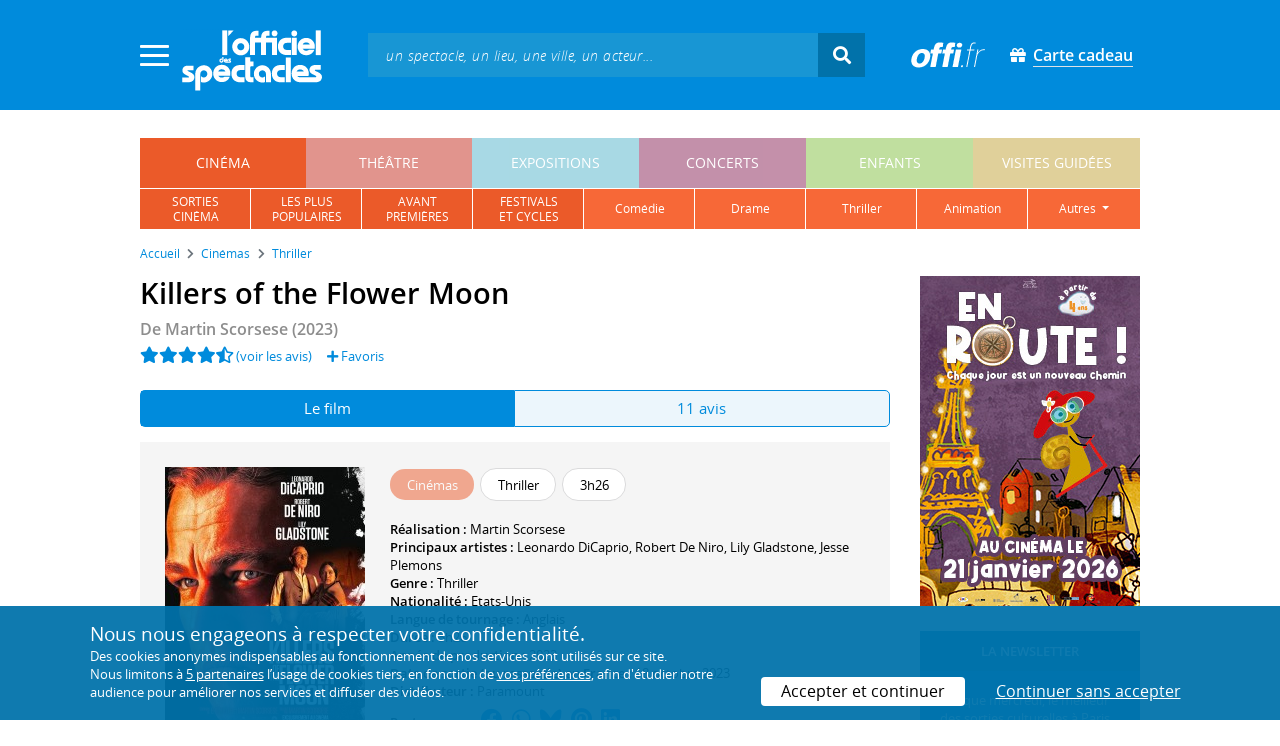

--- FILE ---
content_type: text/html; charset=utf-8
request_url: https://www.offi.fr/cinema/evenement/killers-of-the-flower-moon-94372.html
body_size: 16137
content:
<!doctype html>
<html lang="fr">
<head>
	
	
  <meta charset="utf-8">


	<meta http-equiv="X-UA-Compatible" content="IE=EDGE" />
	<meta http-equiv="Content-Type" content="text/html; charset=UTF-8" />

<meta name="viewport" content="width=device-width">
<meta name="viewport" content="width=device-width, initial-scale=1.0, maximum-scale=1.0, minimum-scale=1.0">
<meta name="theme-color" content="#008bdc" />

    <title>Killers of the Flower Moon : séances &agrave; Paris et en Île-de-France - L'Officiel des spectacles

</title>
    <meta name="description" content="Retrouvez tous les horaires et toutes les salles de cinéma programmant actuellement le film * Killers of the Flower Moon * à Paris et en Île-de-France">    <meta name="robots" content="index, follow" />

    <meta property="og:url" content="https://www.offi.fr/cinema/evenement/killers-of-the-flower-moon-94372.html" />
    <meta property="og:type" content="article" />
    <meta property="og:title" content="Killers of the Flower Moon : séances &agrave; Paris et en Île-de-France - L'Officiel des spectacles" />
    <meta property="og:description" content="Retrouvez tous les horaires et toutes les salles de cinéma programmant actuellement le film * Killers of the Flower Moon * à Paris et en Île-de-France" />
    <meta property="og:image" content="https://files.offi.fr/evenement/94372/images/1000/055bc2e8141bfeeeffaa7bc65d39f8ab.jpg" />


<link rel="shortcut icon" href="/res/img/icons/favicon.ico" />
<link rel="apple-touch-icon" sizes="180x180" href="/res/img/icons/apple-touch-icon.png">
<link rel="icon" type="image/png" sizes="192x192" href="/res/img/icons/android-chrome-192x192.png">
<link rel="icon" type="image/png" sizes="512x512" href="/res/img/icons/android-chrome-512x512.png">
<link rel="icon" type="image/png" sizes="32x32" href="/res/img/icons/favicon-32x32.png">
<link rel="icon" type="image/png" sizes="16x16" href="/res/img/icons/favicon-16x16.png">
<link rel="manifest" href="/res/img/icons/site.webmanifest">


    <!--<link href="https://unpkg.com/gijgo@1.9.11/css/gijgo.min.css" rel="stylesheet" type="text/css" />-->
    <link href="/res/css/tiny-date-picker.min.css" rel="stylesheet" type="text/css" />
    <link href="/res/css/date-range-picker.css" rel="stylesheet" type="text/css" />
 
        <link rel="stylesheet" href="/templates-mobile/assets/css/theme.css?v24" type="text/css" media="all">
   <script type="text/javascript">
		var compteOuvert = 1;
        var offi = {};
        offi.gaVersion = 'ga4';
    </script>




<script async src="https://www.googletagmanager.com/gtag/js?id=G-WCXK8B622W"></script>

<script type="text/javascript">
    
    offi.demandeTarteAucitron = true;
    
	  
	  window.dataLayer = window.dataLayer || [];
    function gtag(){dataLayer.push(arguments);}
    
    
    gtag('js', new Date());
    
    if (offi.demandeTarteAucitron) {
        gtag('consent', 'default', {
            'ad_storage': 'denied',
            'ad_user_data': 'denied',
            'ad_personalization': 'denied',
            'analytics_storage': 'denied',
            wait_for_update: 500
        });
    }
    
    
    gtag('config', 'G-WCXK8B622W');
    offi.gtag = window.gtag;
    


<!-- Matomo -->
  var _paq = window._paq = window._paq || [];
  /* tracker methods like "setCustomDimension" should be called before "trackPageView" */
  _paq.push(['requireCookieConsent']);
  _paq.push(['setConversionAttributionFirstReferrer', true]);
  offi.matoActif = true;
  
  
      _paq.push(['setCustomDimension', customDimensionId = 6, customDimensionValue = 'cinema']);
    
  
  if (offi.MatomoSetCustomUrl)
  {
    _paq.push(['setCustomUrl', offi.MatomoSetCustomUrl]);
  }
        
  _paq.push(['enableLinkTracking']);
  (function() {
    var u="//mato.offi.fr/matomo/";
    _paq.push(['setTrackerUrl', u+'matomo.php']);
    _paq.push(['setSiteId', '21']);
    var d=document, g=d.createElement('script'), s=d.getElementsByTagName('script')[0];
    g.async=true; g.src=u+'matomo.js'; s.parentNode.insertBefore(g,s);
  })();
<!-- End Matomo Code -->


</script>



<!-- Knowledge Graph Google -->
<script type="application/ld+json">
{
	"@context" : "https://schema.org",
	"@type" : "Organization",
	"name" : "L'Officiel des spectacles",
	"description" : "Magazine hebdomadaire sur l'actualité culturelle à Paris et en Île-de-France : cinéma, théâtre, expositions, concerts, spectacles pour enfants, visites guidées, guide touristique parisien.",
	"foundingDate" : "1946-09-01",
	"url" : "https://www.offi.fr",
	"logo": "https://files.offi.fr/medias/img/logo-officiel-bleu.jpg",
	"sameAs" : [ "https://www.facebook.com/offi.fr",
	"https://twitter.com/lofficiel",
	"https://www.instagram.com/lofficieldesspectacles/"] 
}
</script>

	
</head>

<body class="rubrique-page cinema right-columns" >
	
	
	<main>
	  
		<section id="header">
						
			
<header>
    <!-- menu principal -->
    <div class="navbar navbar-dark box-shadow main-menu" id="stickytop">
        <div class="container container-1">

            <div class="menu-burger dropdown">
                <a class="dropdown-toggle">
                    <img class="closed-menu" src="/res/img/menu/hamburger.png">
                    <img class="opened-menu" src="/res/img/menu/close-white.png">
                </a>
                <!-- menu latéral -->
<div class="main-background dropdown-menu" id="navbarHeader" >
    <div class="left-menu">
                <!-- Links -->
        <ul class="left-menu-dropdown">
            <li class="dropdown-item main-background-darker d-flex">
                <div class="col p-0">
                    <a class="nav-link" href="/"><span class="iconoffi-home"></span> Accueil</a>
                </div>
                <div class="col p-0 text-right">
                    <a class="dropdown-toggle nav-link"><i class="iconoffi-fermer"></i> </a>
                </div>
            </li>
            
            <li class="d-md-none menu-principal main-background-darker">
                <div class="row m-0 px-2">
                                <div class="col-6 element">
                    <a href="/cinema" class="cinema_color">cinéma </a>
                </div>
                                <div class="col-6 element">
                    <a href="/theatre" class="theatre_color">théâtre </a>
                </div>
                                <div class="col-6 element">
                    <a href="/expositions-musees" class="expositions-musees_color">expositions </a>
                </div>
                                <div class="col-6 element">
                    <a href="/concerts" class="concerts_color">concerts </a>
                </div>
                                <div class="col-6 element">
                    <a href="/enfants" class="enfants_color">enfants </a>
                </div>
                                <div class="col-6 element">
                    <a href="/visites-conferences" class="visites-conferences_color">visites guidées </a>
                </div>
                                </div>
            </li>
            
                        <li class="dropdown-item d-none visible-connecte">
                <a class="nav-link" href="/modifier-mon-compte.html" rel="nofollow"><span class="iconoffi-user"></span><span class="user-name-value"></span></a>
            </li>
            <li class="dropdown-item d-none visible-connecte">
                <a class="nav-link" href="/modifier-mon-compte.html" rel="nofollow"><span class="iconoffi-plus"></span>Modifier mon compte</a>
            </li>
            <li class="dropdown-item  d-none visible-connecte">
                <a class="nav-link" href="/compte-commandes.html" rel="nofollow"><span class="iconoffi-cart"></span>Mes commandes</a>
            </li>
            <li class="dropdown-item cache-connecte">
                <a class="nav-link" href="/connexion.html?redirectIdObj=94372&redirectType=evenement" rel="nofollow"><span class="iconoffi-user"></span>S'identifier</a>
            </li>
                        
            <li class="dropdown-item cache-connecte">
                <a class="nav-link" href="/abonnement-lofficiel.html" rel="nofollow"><span class="iconoffi-plus"></span>Abonnement</a>
            </li>
            
            <li class="dropdown-item">
                <a class="nav-link" href="/carte-cadeau.html" rel="nofollow"><span class="fas fa-gift"></span>Carte cadeau</a>
            </li>
            
            <li class="dropdown-item">
                <a class="nav-link" href="/contact.html" rel="nofollow"><span class="iconoffi-contact"></span>Nous contacter</a>
            </li>
            <li class="dropdown-item">
                <a class="nav-link" href="/conditions-generales-reservation-offi.fr.html" rel="nofollow"><span class="iconoffi-info"></span>CGV</a>
            </li>
                        <li class="dropdown-item d-none visible-connecte">
                <a class="nav-link" href="/mon-abonnement.html" rel="nofollow"><span class="iconoffi-plus"></span>Abonnement</a>
            </li>
                        <li class="dropdown-item has-children d-none visible-connecte">

                <a class="nav-link" href="/mes-favoris.html" rel="nofollow"><span class="iconoffi-star"></span>Mes favoris</a>

                <ul class="ml-1 dropdown-menu-items" id="menu-favoris-liste">
                </ul>
                
            </li>
            <li class="dropdown-item d-none visible-connecte">
                <a class="nav-link" href="/" id="disconnectBtnDropdown" rel="nofollow"><span class="iconoffi-user"></span>Déconnexion</a>
            </li>
            
        </ul>
        <!-- Links -->

    </div>
</div>            </div>
            
                
            <div class="has-margin-left-10 logo-header">
                <a href="/" class="logo"><img src="/res/img/logo-offi.svg" class="img-fluid"/></a>
            </div>
            <div class="criteres">

                <div class="d-block d-md-none  text-center" id="mobile-search-button">                     <a href="#"><i class="fas fa-search"></i></a>
                </div>
                
            <div class="d-md-none logo-text-header1 pt-2">
                <a href="/carte-cadeau.html" class="mt-0 p-1 px-2 text-white text-decoration-none font-bolder">
                    <span class="fas fa-gift mr-2"></span><span class="border-bottom">Carte cadeau<span></a>
                    </a>
            </div>
            
            </div>
            
            <div class="d-block  col-md-7 form-container dark-form" id="search-form">
                <!-- form search -->
                <form id="schForm" method="GET"action="/recherche-ac.html">
                    <div class="input-group d-none d-md-flex">
                        <input type="text" name="acSearch" id="search" placeholder="un spectacle, un lieu, une ville, un acteur..." autocomplete="off" class="form-control ui-autocomplete-input" role="textbox" aria-autocomplete="list" aria-haspopup="true">
                        <div class="input-group-append">
                            <span class="input-group-text header-search-btn" id="basic-addon2"><i class="fas fa-search"></i></span>
                        </div>
                    </div>
                </form>
                <!-- / form search -->
                
                <div class="imgsticky">
                    <div class="p-container"><div class="p-bg" style="--bg-image: url(https://files.offi.fr/display/693/3.jpg);"></div><a href="https://www.offi.fr/theatre/comedie-oberkampf-6886/cheri-on-se-dit-tout-71306.html"  class="pdisplay"><img src="https://files.offi.fr/display/693/3.jpg" data-pv="Display/PACK_BANNIERE/693-cheri-on-se-dit-tout" class="pdisplayimg" data-pos="2" /></a></div>
                </div>

                <!-- form search sticky header -->
                <div class="sticky-form-search  has-margin-left-15 ">
                    <div class="input-group-append">
                        <span class="input-group-text header-search-btn has-padding-top-25 has-padding-bottom-25 has-padding-left-10 has-padding-right-10" id="basic-addon2"><i class="fas fa-search"></i></span>
                    </div>
                </div>
                <!-- / form search sticky header -->
            
            </div>
            
            <div class="logo-text-header pr-3">
                <img src="/res/img/offi.png">
            </div>

            <div class="logo-text-header">
                <a href="/carte-cadeau.html" class="mt-0 p-1 px-2 text-white text-decoration-none font-bolder">
                    <span class="fas fa-gift mr-2"></span><span class="border-bottom">Carte cadeau<span></a>
                    </a>
            </div>


            <div id="mobile-search" class="d-none">
                <a href="#" id="mobile-search-close" class="float-right"> <i class="fas fa-times"></i></a>
                <form id="schForm_mobile" method="GET"action="/recherche-ac.html">
                    <input type="text" name="acSearch" id="search_mobile" placeholder="un spectacle, un lieu, une ville, un acteur..." autocomplete="off" class="form-control ui-autocomplete-input d-block" role="textbox" aria-autocomplete="list" aria-haspopup="true">
                </form>
            </div>

        </div>
        <!-- / menu principal -->
        
        <div id="sticky-title-container" class="d-none">

            <div class="cinema_color lighter_color important" id="sticky-title">
            
                <a href="#header" class="toUpbtn">
                    <span class="iconoffi-up-arrow"> </span>
                </a>
                <span class="content">
                <!-- criteres recherche-->
                
                <!-- fin criteres recherche-->
                </span>
            </div>
        </div>
        
    </div>
    <!-- dropdown recherche-->
    
    <div class="dropdown" id="navBarSearchDropdown">
        <button id="dLabesearch" class="d-none dropdown-toggle collapsed" type="button" data-toggle="dropdown" aria-haspopup="true" aria-expanded="false">
            Rechercher
        </button>
        <div class="main-background dropdown-menu" id="navBarSearch" aria-labelledby="dLabesearch">
            <div class="recherche-container">
                <a class="closeRechercheBloc"><img src="/res/img/menu/close-white.png"></a>
                <div class="col text-center"><img src="/res/img/loader_big_b.gif" id="searchLoader">
                </div>
                <div class="col-12 py-4" id="navBarSearchContent">
                </div>
            </div>
            <div class="search-all-results main-background-darker">
                <a href="#" class="col no-padding btn text-uppercase text-white has-margin-top-15 has-margin-bottom-15">
                    Voir tous les résultats
                </a>
            </div>
        </div>
    </div>
    
    <!-- fin dropdown recherche-->
    <!-- / menu latéral -->
</header>


			
						<div class="container">
								
				 

<div id="menu_principal" class="d-none d-lg-table">
			<div class="  menu_pricipal_element   cinema active" ><a href="/cinema">cinéma</a> </div>
			<div class="  menu_pricipal_element   theatre " ><a href="/theatre">théâtre</a> </div>
			<div class="  menu_pricipal_element   expositions-musees " ><a href="/expositions-musees">expositions</a> </div>
			<div class="  menu_pricipal_element   concerts " ><a href="/concerts">concerts</a> </div>
			<div class="  menu_pricipal_element   enfants " ><a href="/enfants">enfants</a> </div>
			<div class="  menu_pricipal_element   visites-conferences " ><a href="/visites-conferences">visites guidées</a> </div>
	</div>

<div class="sous_menu d-none d-lg-table" >

					
													
						<div class="sous_element cinema_color  " >
				<a href="/cinema/nouveautes.html">
					sorties<br />cinéma
				</a> 
			</div>
								
													
						<div class="sous_element cinema_color  " >
				<a href="/cinema/populaires.html">
					les plus<br />populaires
				</a> 
			</div>
								
													
						<div class="sous_element cinema_color  " >
				<a href="/cinema/avant-premieres.html">
					avant<br>premières
				</a> 
			</div>
								
													
						<div class="sous_element cinema_color  " >
				<a href="/cinema/festivals-cinema.html">
					festivals<br>et cycles
				</a> 
			</div>
								
													
						<div class="sous_element cinema_color  lighter_color" >
				<a href="/cinema/comedie-film-comique.html">
					comédie
				</a> 
			</div>
								
													
						<div class="sous_element cinema_color  lighter_color" >
				<a href="/cinema/drame.html">
					drame
				</a> 
			</div>
								
													
						<div class="sous_element cinema_color  lighter_color" >
				<a href="/cinema/film-policier-espionnage.html">
					thriller
				</a> 
			</div>
								
													
						<div class="sous_element cinema_color  lighter_color" >
				<a href="/cinema/dessin-anime-animation.html">
					animation
				</a> 
			</div>
								
													
						<div class="dropdown sous_element cinema_color  lighter_color" >
				<a href="#" class="dropdown-toggle" role="button" id="dropdownMenu_9" data-toggle="dropdown" aria-haspopup="true" aria-expanded="false">
					autres
				</a> 
				<div class="dropdown-menu lighter_color" aria-labelledby="dropdownMenu_9">
										
																									<a class="dark-text" href="/cinema/film-horreur.html">horreur</a>
										
																									<a class="dark-text" href="/cinema/science-fiction.html">science-fiction</a>
										
																									<a class="dark-text" href="/cinema/film-fantastique.html">fantastique</a>
										
																									<a class="dark-text" href="/cinema/action-aventure.html">action ou aventure</a>
										
																									<a class="dark-text" href="/cinema/genres.html">tous les genres</a>
										
																									<a class="dark-text" href="/cinema/a-laffiche.html">tous les films</a>
										
																									<a class="dark-text" href="/cinema/prochainement.html">prochainement</a>
											
				</div>
			</div>
							
</div>

				
							</div>
		</section>
		

		<section id="wrapper">

			<div class="container">
				
				
		<nav aria-label="breadcrumb" class="mb-3">
	<ol class="breadcrumb bg-light" itemscope itemtype="http://schema.org/BreadcrumbList">
						<li class="breadcrumb-item" itemprop="itemListElement" itemscope itemtype="http://schema.org/ListItem"><a class="text-dark" href="https://www.offi.fr/" itemprop="item"><span itemprop="name">Accueil</span></a><meta itemprop="position" content="1" /></li>
				<li class="breadcrumb-item" itemprop="itemListElement" itemscope itemtype="http://schema.org/ListItem"><a class="text-dark" href="https://www.offi.fr/cinema" itemprop="item"><span itemprop="name">Cin&eacute;mas</span></a><meta itemprop="position" content="2" /></li>
				<li class="breadcrumb-item" itemprop="itemListElement" itemscope itemtype="http://schema.org/ListItem"><a class="text-dark" href="/cinema/film-policier-espionnage.html" itemprop="item"><span itemprop="name">Thriller</span></a><meta itemprop="position" content="3" /></li>
			</ol></nav>
	
				
				
								
				<div class="d-flex row-section-flex">
					



					
	<div id="content-wrapper" class="right-column col-xs-12 col-sm-8 col-md-9 no-padding-left">
	

<div class="single-event-page has-margin-bottom-25" itemscope itemtype=" https://schema.org/Movie">
    
    <div class="single-event-head has-margin-bottom-25">
        <div class="single-event-rating mb-2">
            <h1 itemprop="name"  class="add-to-sticky">Killers of the Flower Moon</h1>
            <div class="page-subtitle">
                De <span itemprop="director" itemscope itemtype=" https://schema.org/Person"><span itemprop="name">Martin Scorsese</span></span> (2023)            </div>
        </div>
        
        <div class="row m-0">
            <div class="d-flex single-event-avis">
	                            <div class="hreview-aggregate mb rating_div" itemprop="aggregateRating" itemscope itemtype="http://schema.org/AggregateRating">
	<div class="item">
		<div class="fl" id="obj_rate">
			<a href="#onglet-tavis"><i class="fas fa-star text-main-color"></i><i class="fas fa-star text-main-color"></i><i class="fas fa-star text-main-color"></i><i class="fas fa-star text-main-color"></i><i class="fas fa-star-half-alt text-main-color" ></i></a> <a href="#onglet-critique">(voir les avis)</a>						<meta itemprop="ratingValue" content="4.4">
			<meta itemprop="ratingCount" content="11">
			<meta itemprop="reviewCount" content="11">
					</div>
	</div>
</div>
                                <a href="/connexion.html?favoris=1&redirectIdObj=94372&redirectType=evenement" class="ajouter_favoris" data-controller="evenement" data-idObj="94372" data-favorite_identifier="bea23839b5f9bb070da5a35f23425caa" data-favorite_param="Evenement-94372" data-ajax-mode="0" rel="nofollow">
    <i class="fas fa-plus"></i> Favoris
</a>

            </div>
        </div>

    </div>
    
    <ul class="onglets nav nav-pills mb-3 nav-fill" id="onglets-programmation-list" role="tablist">
        <li class="nav-item" role="presentation">
            <a class="nav-link active" id="pills-informations-tab" data-toggle="tab" href="#pills-informations" data-onglet="infos" role="tab" aria-controls="pills-informations" aria-selected="true">
                Le film
            </a>
        </li>
                       <li class="nav-item" role="presentation">
            <a class="nav-link" id="pills-critique-tab" data-toggle="tab" href="#pills-critique"  data-onglet="critique" role="tab" aria-controls="pills-critique" aria-selected="false">
                11 avis            </a>
        </li>
            </ul>
    <div class="tab-content" id="onglets-programmation-contenu" >
    <div class="tab-pane fade show active" id="pills-informations" role="tabpanel" aria-labelledby="pills-informations-tab">
        <div class="single-event-intro card-body card-header has-padding-25 no-border light-gray-background clearfix pb-0">
            <div class="single-event-intro-image">
            <a href="#" class="single-event-affiche open-gallery">                <img 
                    itemprop="image" 
                    src="https://files.offi.fr/evenement/94372/images/200/055bc2e8141bfeeeffaa7bc65d39f8ab.jpg"  
                    alt='Affiche Killers of the Flower Moon - Martin Scorsese'
                    class="img-fluid"
                                        data-src="https://files.offi.fr/evenement/94372/images/1000/055bc2e8141bfeeeffaa7bc65d39f8ab.jpg" 
                    data-sub-html="Affiche Killers of the Flower Moon - Martin Scorsese <i>(Paramount)</i>" 
                                    >
            </a>            </div>
        
            <div class="no-padding event-info f-size-prog">
                <div class="mb-3">
                    
<div class="tags-container">
                    
                                <span class="has-border cinema_color text-white tag-rubrique">Cin&eacute;mas</span>
                                
        
                    
                                <span class="has-border item-info">Thriller</span>
                                
        
                    
                                <span class="has-border item-info">3h26</span>
                                
        
    
</div>

                </div>
                <div class="clearfixer d-md-none"> </div>
                
                <p class="mb-0">
                        <b>Réalisation : </b>
                                                    <a class="text-body"  href="/artiste/martin-scorsese-3036.html">Martin Scorsese</a>                                                <br>
                                                                        <b>Principaux artistes : </b>
                                                    <a class="text-body"  href="/artiste/leonardo-dicaprio-9465.html">Leonardo DiCaprio</a>,                                                     <a class="text-body"  href="/artiste/robert-de-niro-83598.html">Robert De Niro</a>,                                                     <a class="text-body"  href="/artiste/lily-gladstone-204402.html">Lily Gladstone</a>,                                                     <a class="text-body"  href="/artiste/jesse-plemons-43763.html">Jesse Plemons</a>                                                <br>
                                                <b>Genre :</b> <span itemprop="genre">Thriller</span><br>                                                <b>Nationalité : </b>Etats-Unis<br>                        <b>Langue de tournage : </b>Anglais<br>                        <b>Durée : </b><span itemprop="duration">3h26</span><br>                        <b>Année de production : </b>2023<br>                        <b>Date de sortie (ou ressortie) en France : </b> 18 octobre 2023<br>                                                <b>Distributeur : </b>Paramount<br>                </p>
                
                <p class="share-container mt-2">
                    <b>Partager sur : </b> <span class="share-container">
<a href="https://www.facebook.com/sharer/sharer.php?u=https://www.offi.fr/cinema/evenement/killers-of-the-flower-moon-94372.html" rel="nofollow" title="Facebook" target="_blank"><i class="fab fa-facebook"></i></a>
<a href="https://wa.me/?text=Killers of the Flower Moon via L'Officiel des spectacles : https://www.offi.fr/cinema/evenement/killers-of-the-flower-moon-94372.html" rel="nofollow" title="Whatsapp"  target="_blank"><i class="fab fa-whatsapp"></i></a>
<a href="https://bsky.app/intent/compose?text=Killers of the Flower Moon via L'Officiel des spectacles : https://www.offi.fr/cinema/evenement/killers-of-the-flower-moon-94372.html" rel="nofollow" title="bluesky"  target="_blank"><i class="iconoffi-bluesky  d-inline-block"></i></a>
<a href="https://pinterest.com/pin/create/button/?url=https://www.offi.fr/cinema/evenement/killers-of-the-flower-moon-94372.html&media=&description=Killers of the Flower Moon via L'Officiel des spectacles @officielparis" rel="nofollow" title="Pinterest"  target="_blank"><i class="fab fa-pinterest"></i></a>
<a href="https://www.linkedin.com/shareArticle?mini=true&url=https://www.offi.fr/cinema/evenement/killers-of-the-flower-moon-94372.html&title=Killers of the Flower Moon&source=via L'Officiel des spectacles" rel="nofollow" title="Llinkedin"  target="_blank"><i class="fab fa-linkedin"></i></a>
</span>

                </p>

            </div>
        </div>
        
        
<div class="has-margin-top-25">
	<div class="flickityslider lightgallery">

	 					
						<div class="carousel-item no-padding video-item" data-src='https://www.youtube.com/watch?v=S9LKDKWFdo8' data-sub-html="Killers of the Flower Moon - bande annonce <i>(Paramount)</i>">
				<img class=" mx-auto d-block" src="https://img.youtube.com/vi/S9LKDKWFdo8/0.jpg" alt="Killers of the Flower Moon - bande annonce Paramount">
			</div>
						
						        		<div class=" carousel-item no-padding" data-src="https://files.offi.fr/evenement/94372/images/1000/055bc2e8141bfeeeffaa7bc65d39f8ab.jpg" data-sub-html="Affiche Killers of the Flower Moon - Martin Scorsese <i>(Paramount)</i>">
			<img src="https://files.offi.fr/evenement/94372/images/200/055bc2e8141bfeeeffaa7bc65d39f8ab.jpg" class=" mx-auto d-block" alt="Affiche Killers of the Flower Moon - Martin Scorsese">
		</div>
		        		<div class=" carousel-item no-padding" data-src="https://files.offi.fr/evenement/94372/images/1000/5175b611a7d73d3cd9ef09cfe85b1af4.jpg" data-sub-html="Killers of the Flower Moon - R&amp;eacute;alisation Martin Scorsese - Photo <i>(Paramount)</i>">
			<img src="https://files.offi.fr/evenement/94372/images/200/5175b611a7d73d3cd9ef09cfe85b1af4.jpg" class=" mx-auto d-block" alt="Killers of the Flower Moon - R&eacute;alisation Martin Scorsese - Photo">
		</div>
		        		<div class=" carousel-item no-padding" data-src="https://files.offi.fr/evenement/94372/images/1000/59166d7151c5cf85be02f4d463cdea11.jpg" data-sub-html="Killers of the Flower Moon - R&amp;eacute;alisation Martin Scorsese - Photo <i>(Apple TV)</i>">
			<img src="https://files.offi.fr/evenement/94372/images/200/59166d7151c5cf85be02f4d463cdea11.jpg" class=" mx-auto d-block" alt="Killers of the Flower Moon - R&eacute;alisation Martin Scorsese - Photo">
		</div>
		        		<div class=" carousel-item no-padding" data-src="https://files.offi.fr/evenement/94372/images/1000/768b970fbf4c72a75e6328b2576f9d72.jpg" data-sub-html="Killers of the Flower Moon - R&amp;eacute;alisation Martin Scorsese - Photo <i>(Paramount)</i>">
			<img src="https://files.offi.fr/evenement/94372/images/200/768b970fbf4c72a75e6328b2576f9d72.jpg" class=" mx-auto d-block" alt="Killers of the Flower Moon - R&eacute;alisation Martin Scorsese - Photo">
		</div>
		        		<div class=" carousel-item no-padding" data-src="https://files.offi.fr/evenement/94372/images/1000/85f04ce505fecb95b1f055ea05c78083.jpg" data-sub-html="Killers of the Flower Moon - R&amp;eacute;alisation Martin Scorsese - Photo <i>(Paramount)</i>">
			<img src="https://files.offi.fr/evenement/94372/images/200/85f04ce505fecb95b1f055ea05c78083.jpg" class=" mx-auto d-block" alt="Killers of the Flower Moon - R&eacute;alisation Martin Scorsese - Photo">
		</div>
		        		<div class=" carousel-item no-padding" data-src="https://files.offi.fr/evenement/94372/images/1000/e33ff37765699ef14846c944abbc3f77.jpg" data-sub-html="Killers of the Flower Moon - R&amp;eacute;alisation Martin Scorsese - Photo <i>(Paramount)</i>">
			<img src="https://files.offi.fr/evenement/94372/images/200/e33ff37765699ef14846c944abbc3f77.jpg" class=" mx-auto d-block" alt="Killers of the Flower Moon - R&eacute;alisation Martin Scorsese - Photo">
		</div>
		        		<div class=" carousel-item no-padding" data-src="https://files.offi.fr/evenement/94372/images/1000/52151225ce71be599e6892699068815f.jpg" data-sub-html="Killers of the Flower Moon - R&amp;eacute;alisation Martin Scorsese - Photo <i>(Paramount)</i>">
			<img src="https://files.offi.fr/evenement/94372/images/200/52151225ce71be599e6892699068815f.jpg" class=" mx-auto d-block" alt="Killers of the Flower Moon - R&eacute;alisation Martin Scorsese - Photo">
		</div>
		        		<div class=" carousel-item no-padding" data-src="https://files.offi.fr/evenement/94372/images/1000/039696adbaec841e6c12af1545c8cfec.jpg" data-sub-html="Killers of the Flower Moon - R&amp;eacute;alisation Martin Scorsese - Photo <i>(Paramount)</i>">
			<img src="https://files.offi.fr/evenement/94372/images/200/039696adbaec841e6c12af1545c8cfec.jpg" class=" mx-auto d-block" alt="Killers of the Flower Moon - R&eacute;alisation Martin Scorsese - Photo">
		</div>
		        		<div class=" carousel-item no-padding" data-src="https://files.offi.fr/evenement/94372/images/1000/aefe058996c1d5362981b8ae91820e4c.jpg" data-sub-html="Killers of the Flower Moon - R&amp;eacute;alisation Martin Scorsese - Photo <i>(Paramount)</i>">
			<img src="https://files.offi.fr/evenement/94372/images/200/aefe058996c1d5362981b8ae91820e4c.jpg" class=" mx-auto d-block" alt="Killers of the Flower Moon - R&eacute;alisation Martin Scorsese - Photo">
		</div>
		        		<div class=" carousel-item no-padding" data-src="https://files.offi.fr/evenement/94372/images/1000/8a4a7609a784e61dbdae96b1dddb5a09.jpg" data-sub-html="Killers of the Flower Moon - R&amp;eacute;alisation Martin Scorsese - Photo <i>(Paramount)</i>">
			<img src="https://files.offi.fr/evenement/94372/images/200/8a4a7609a784e61dbdae96b1dddb5a09.jpg" class=" mx-auto d-block" alt="Killers of the Flower Moon - R&eacute;alisation Martin Scorsese - Photo">
		</div>
		        		<div class=" carousel-item no-padding" data-src="https://files.offi.fr/evenement/94372/images/1000/80081b9e3987b24723d75d317c9eca63.jpg" data-sub-html="Killers of the Flower Moon - R&amp;eacute;alisation Martin Scorsese - Photo <i>(Paramount)</i>">
			<img src="https://files.offi.fr/evenement/94372/images/200/80081b9e3987b24723d75d317c9eca63.jpg" class=" mx-auto d-block" alt="Killers of the Flower Moon - R&eacute;alisation Martin Scorsese - Photo">
		</div>
		        		<div class=" carousel-item no-padding" data-src="https://files.offi.fr/evenement/94372/images/1000/25a159995b2ca732c93b4c61993f5628.jpg" data-sub-html="Killers of the Flower Moon - R&amp;eacute;alisation Martin Scorsese - Photo <i>(Paramount)</i>">
			<img src="https://files.offi.fr/evenement/94372/images/200/25a159995b2ca732c93b4c61993f5628.jpg" class=" mx-auto d-block" alt="Killers of the Flower Moon - R&eacute;alisation Martin Scorsese - Photo">
		</div>
		        		<div class=" carousel-item no-padding" data-src="https://files.offi.fr/evenement/94372/images/1000/123cc3d0800a15ea5e402dae53704cbe.jpg" data-sub-html="Killers of the Flower Moon - R&amp;eacute;alisation Martin Scorsese - Photo <i>(Paramount)</i>">
			<img src="https://files.offi.fr/evenement/94372/images/200/123cc3d0800a15ea5e402dae53704cbe.jpg" class=" mx-auto d-block" alt="Killers of the Flower Moon - R&eacute;alisation Martin Scorsese - Photo">
		</div>
		        		<div class=" carousel-item no-padding" data-src="https://files.offi.fr/evenement/94372/images/1000/f166ade23ce93177bbe94eef43e757d5.jpg" data-sub-html="Killers of the Flower Moon - R&amp;eacute;alisation Martin Scorsese - Photo <i>(Paramount)</i>">
			<img src="https://files.offi.fr/evenement/94372/images/200/f166ade23ce93177bbe94eef43e757d5.jpg" class=" mx-auto d-block" alt="Killers of the Flower Moon - R&eacute;alisation Martin Scorsese - Photo">
		</div>
				</div>
</div>


<h2 class='font-semi-bold titre-bloc-mp-standard'>Présentation</h2>
<div class="single-event-description has-margin-top-20">
    <div class="card-body card-header has-padding-25 no-border light-gray-background">
        <p itemprop="description" class="p-0 m-0">Au début du XXe siècle, le pétrole a apporté la fortune au peuple Osage qui, du jour au lendemain, est devenu l’un des plus riches du monde. La richesse de ces Amérindiens attire aussitôt la convoitise de Blancs peu recommandables qui intriguent, soutirent et volent autant d’argent Osage que possible avant de recourir au meurtre…<br /><br />Nouveau film de Martin Scorsese, <strong>Killers of the Flower Moon </strong>s'inspire de l'histoire vraie de l’improbable romance entre Ernest Burkhart, interprété par Leonardo DiCaprio, et Mollie Kyle, jouée par Lily Gladstone, racontée par David Green dans le <em>best-seller </em>éponyme. Dans ce mélange entre un western et une saga criminelle, le réalisateur oscarisé en 2007 pour <strong>Les Infiltrés</strong>, met à nouveau en scène deux de ses acteurs fétiches : Robert De Niro et Leonardo DiCaprio. Martin Scorsese a également présenté son long-métrage lors de l'édition 2023 du Festival de Cannes.</p>
    </div>
</div>


<h2 class='font-semi-bold titre-bloc-mp-standard'>Killers of the Flower Moon : la distribution</h2>
<div class="card-body card-header has-padding-25 no-border light-gray-background">
      <p>
   <b>Réalisation : </b>
          <a class="text-body"  href="/artiste/martin-scorsese-3036.html">Martin Scorsese</a>       </p>
      
        <p>
   <b>Casting :</b>
        <a class="text-body" itemprop="actors" itemscope itemtype=" https://schema.org/Person" href="/artiste/leonardo-dicaprio-9465.html"><span itemprop="name">Leonardo DiCaprio</span> (<em>Ernest Burkhart</em>)</a>,         <a class="text-body" itemprop="actors" itemscope itemtype=" https://schema.org/Person" href="/artiste/robert-de-niro-83598.html"><span itemprop="name">Robert De Niro</span> (<em>William Hale</em>)</a>,         <a class="text-body" itemprop="actors" itemscope itemtype=" https://schema.org/Person" href="/artiste/lily-gladstone-204402.html"><span itemprop="name">Lily Gladstone</span> (<em>Mollie Burkhart</em>)</a>,         <a class="text-body" itemprop="actors" itemscope itemtype=" https://schema.org/Person" href="/artiste/jesse-plemons-43763.html"><span itemprop="name">Jesse Plemons</span> (<em>Tom White</em>)</a>,         <a class="text-body" itemprop="actors" itemscope itemtype=" https://schema.org/Person" href="/artiste/tantoo-cardinal-24792.html"><span itemprop="name">Tantoo Cardinal</span> (<em>Lizzie Q</em>)</a>,         <a class="text-body" itemprop="actors" itemscope itemtype=" https://schema.org/Person" href="/artiste/brendan-fraser-17083.html"><span itemprop="name">Brendan Fraser</span> (<em>W.S. Hamilton</em>)</a>,         <a class="text-body" itemprop="actors" itemscope itemtype=" https://schema.org/Person" href="/artiste/john-lithgow-1025.html"><span itemprop="name">John Lithgow</span> (<em>le procureur Leaward</em>)</a>,         <span class="text-body" itemprop="actors" itemscope itemtype=" https://schema.org/Person"><span itemprop="name">William Belleau</span> (<em>Henry Roan</em>)</span>,         <a class="text-body" itemprop="actors" itemscope itemtype=" https://schema.org/Person" href="/artiste/louis-cancelmi-242111.html"><span itemprop="name">Louis Cancelmi</span> (<em>Kelsie Morrison</em>)</a>,         <a class="text-body" itemprop="actors" itemscope itemtype=" https://schema.org/Person" href="/artiste/jason-isbell-187183.html"><span itemprop="name">Jason Isbell</span> (<em>Bill Smith</em>)</a>,         <a class="text-body" itemprop="actors" itemscope itemtype=" https://schema.org/Person" href="/artiste/sturgill-simpson-233031.html"><span itemprop="name">Sturgill Simpson</span> (<em>Henry Grammer</em>)</a>,         <a class="text-body" itemprop="actors" itemscope itemtype=" https://schema.org/Person" href="/artiste/scott-shepherd-107347.html"><span itemprop="name">Scott Shepherd</span> (<em>Bryan Burkhart</em>)</a>        </p>
        
        <p>
    <b>Distribution technique :</b>
            <a class="text-body" itemprop="actors" itemscope itemtype=" https://schema.org/Person" href="/artiste/eric-roth-121504.html"><span itemprop="name">Eric Roth</span> (scénario)</a>,             <a class="text-body" itemprop="actors" itemscope itemtype=" https://schema.org/Person" href="/artiste/robbie-robertson-17794.html"><span itemprop="name">Robbie Robertson</span> (musique)</a>,             <a class="text-body" itemprop="actors" itemscope itemtype=" https://schema.org/Person" href="/artiste/rodrigo-prieto-127671.html"><span itemprop="name">Rodrigo Prieto</span> (direction artistique)</a>,             <a class="text-body" itemprop="actors" itemscope itemtype=" https://schema.org/Person" href="/artiste/martin-scorsese-3036.html"><span itemprop="name">Martin Scorsese</span> (scénario)</a>        </p>
        
    <p>        Avant <em>Killers of the Flower Moon</em>, <strong>Martin Scorsese</strong> a réalisé <em>The Irishman</em> en 2018, <em>Silence</em> en 2016, <em>Le Loup de Wall Street</em> en 2013 et <em>Hugo Cabret</em> en 2011.</p><p>La musique a été composée par&nbsp;<strong>Robbie Robertson</strong>, qui avait composé auparavant la bande son  des films <em>The Irishman</em> en 2018, <em>L'Enfer du dimanche</em> en 1999 et <em>La Couleur de l'argent</em> en 1986.</p><p>Parmi les actrices et acteurs principaux, on a pu voir au cinéma<strong> Leonardo DiCaprio</strong> dans<em> Brad Pitt, la revanche d'un blond</em> (2022) et <em> Don't Look Up – Déni Cosmique</em> (2020) ; <strong> Robert De Niro</strong> dans<em> Mon père et moi</em> (2023) et <em> Amsterdam</em> (2022) et <strong> Lily Gladstone</strong> dans<em> First Cow</em> (2019) et <em> Certaines femmes</em> (2016).</p>    
</div>



<h2 class="font-normal titre-bloc-mp-standard">Derniers avis sur le film : Killers of the Flower Moon</h2>
<div class="card-body card-header no-border light-gray-background has-padding-25">
    		<div id="liste_avis derniers-avis">
						<div  class="avis mt-4">
						<div  class="fr">
								<p>
					<span class="text-main-color pl-0"><i class="fas fa-star text-main-color"></i><i class="fas fa-star text-main-color"></i><i class="fas fa-star text-main-color"></i><i class="fas fa-star text-main-color"></i><i class="fas fa-star text-main-color"></i></span><b class="pl-2">Avis publié par Salles-cinema.com</b> 
					<span class="d-inline text-muted "> (565 critiques) </span>					<span class="d-block d-md-inline text-muted pl-0 pl-md-0">
					le 4 novembre 2023					</span>
				</p>
				<div class="clear"></div>
				<div class="p-4 background-color-white mb-3 rounded-corner">
					<p class="m-0">Une fresque sombre et foisonnante qui revient sur un pan obscur de l&#039;histoire des &Eacute;tats-Unis. Des acteurs magistraux et une mise en sc&egrave;ne impeccable. Un chef d&#039;&oelig;uvre.</p>
				</div>
			</div>
		</div>
			<div  class="avis mt-4">
						<div  class="fr">
								<p>
					<span class="text-main-color pl-0"><i class="fas fa-star text-main-color"></i><i class="fas fa-star text-main-color"></i><i class="fas fa-star text-main-color"></i><i class="far fa-star text-main-color"></i><i class="far fa-star text-main-color"></i></span><b class="pl-2">Avis publié par Maddy</b> 
					<span class="d-inline text-muted "> (1 critique) </span>					<span class="d-block d-md-inline text-muted pl-0 pl-md-0">
					le 3 novembre 2023					</span>
				</p>
				<div class="clear"></div>
				<div class="p-4 background-color-white mb-3 rounded-corner">
					<p class="m-0">Un jeu d&#039;acteurs exceptionnel, particuli&egrave;rement Di Caprio. Mais trop de longueurs.</p>
				</div>
			</div>
		</div>
			<div  class="avis mt-4">
						<div  class="fr">
								<p>
					<span class="text-main-color pl-0"><i class="fas fa-star text-main-color"></i><i class="fas fa-star text-main-color"></i><i class="fas fa-star text-main-color"></i><i class="fas fa-star text-main-color"></i><i class="fas fa-star text-main-color"></i></span><b class="pl-2">Avis publié par Caroline</b> 
					<span class="d-inline text-muted "> (1 critique) </span>					<span class="d-block d-md-inline text-muted pl-0 pl-md-0">
					le 3 novembre 2023					</span>
				</p>
				<div class="clear"></div>
				<div class="p-4 background-color-white mb-3 rounded-corner">
					<p class="m-0">Du vrai Scorsese, De Niro, DiCaprio et bien s&ucirc;r Lily Gladstone remarquable une histoire touchante et prenante ! Un film que l&#039;on gardera en m&eacute;moire j&#039;ai pass&eacute; un tr&egrave;s beau moment.</p>
				</div>
			</div>
		</div>
			<div  class="avis mt-4">
						<div  class="fr">
								<p>
					<span class="text-main-color pl-0"><i class="fas fa-star text-main-color"></i><i class="fas fa-star text-main-color"></i><i class="fas fa-star text-main-color"></i><i class="fas fa-star text-main-color"></i><i class="fas fa-star text-main-color"></i></span><b class="pl-2">Avis publié par Isabelle</b> 
					<span class="d-inline text-muted "> (837 critiques) </span>					<span class="d-block d-md-inline text-muted pl-0 pl-md-0">
					le 2 novembre 2023					</span>
				</p>
				<div class="clear"></div>
				<div class="p-4 background-color-white mb-3 rounded-corner">
					<p class="m-0">Le r&eacute;cit du g&eacute;nocide d&#039;indiens possesseurs de terres p&eacute;troli&egrave;res par les pionniers am&eacute;ricains au d&eacute;but du XX si&egrave;cle, inspir&eacute; d&#039;une histoire vraie, ici centr&eacute; sur la vie d&#039;une famille totalement &eacute;radiqu&eacute;e sous la pression d&#039;un patriarche alias de Niro, qui apr&egrave;s avoir pouss&eacute; son neveu &agrave; &eacute;pouser une des filles de la tribu osage l&#039;incite &agrave; orchestrer l&#039;assassinat de toutes les soeurs de la tribu afin de mettre la main sur le magot familial, cette tribu ayant r&eacute;ussi &agrave; n&eacute;gocier du gouvernement que toute ressource min&eacute;rale extraite de ses terres  ne puissent  &ecirc;tre ni c&eacute;d&eacute;e ni vendue mais exclusivement transmise par h&eacute;ritage. On y decouvre &eacute;galement le ph&eacute;nom&egrave;ne assez courant des mariages mixtes. Un film &eacute;mouvant malgr&eacute; sa dur&eacute;e de 3h15.</p>
				</div>
			</div>
		</div>
			<div  class="avis mt-4">
						<div  class="fr">
								<p>
					<span class="text-main-color pl-0"><i class="fas fa-star text-main-color"></i><i class="fas fa-star text-main-color"></i><i class="fas fa-star text-main-color"></i><i class="fas fa-star text-main-color"></i><i class="far fa-star text-main-color"></i></span><b class="pl-2">Avis publié par Philippe H.</b> 
					<span class="d-inline text-muted "> (15 critiques) </span>					<span class="d-block d-md-inline text-muted pl-0 pl-md-0">
					le 30 octobre 2023					</span>
				</p>
				<div class="clear"></div>
				<div class="p-4 background-color-white mb-3 rounded-corner">
					<p class="m-0">Un bon thriller psychologique qui nous fait entrer dans les mentalit&eacute;s des personnages principaux mais laisse une part de myst&egrave;re. Robert de Niro et Leonardo di Caprio incarnent &agrave; merveille leur r&ocirc;le. L&#039;attention est sollicit&eacute;e de fa&ccedil;on soutenue pour bien appr&eacute;hender les imbrications des sinistres affaires et cela dure 3h30&#039;...un peu long!</p>
				</div>
			</div>
		</div>
			</div>
		<div class="row m-0 mt-4 d-flex">
		    <div class="col-6 text-right pr-md-5">
		    <a href="#avis" data-scroll="avis" class="btn rounded-corner px-4 text-white main-background-darker">Voir tous les avis</a>
		    </div>
		    <div class="col-6 text-left pl-md-5">
		    <a href="#commenter" data-scroll="commenter" class="btn rounded-corner px-4 text-white main-background-darker">Donner mon avis</a>
		    </div>
		</div>
		</div>

    <div class="has-margin-top-20">
    <div class="mobile-p d-md-none"><div class="p-container"><div class="p-bg" style="--bg-image: url(https://files.offi.fr/display/713/5.jpg);"></div><a href="https://www.offi.fr/cinema/evenement/en-route-104508.html"  class="pdisplay"><img src="https://files.offi.fr/display/713/5.jpg" data-pv="Display/COLONNE/713-en-route" class="pdisplayimg" data-pos="2" /></a></div></div>
    </div>
    
    
	<div class="establishment-upcoming-events">
		<h2 class="has-margin-top-25 has-margin-bottom-10 font-normal">Derniers articles en relation</h2>
	    
    <div class="populaire-column-layout">
        <div class="mini-fiche-container populaire-layout two-items">
                    <div id="minifiche_429" class="column  " itemscope itemtype="https://schema.org/NewsArticle">

	    <div class="mini-fiche-item light-gray-background no-border has-padding-20">
        <div class="mini-fiche-details d-flex">
            
            <div class="event-name-rating no-padding-right w-100 clearfix">
                
                                <a itemprop="url" href="https://www.offi.fr/tendances/cinema/oscars-2024-429.html">
                    <img itemprop="image" src="https://files.offi.fr/article/429/images/1000/55fca491ca7688ae0e6a4219e6fc79d6.jpg" alt="© DR" class="img-fluid mb-3">
                </a>
                                
                <div class="event-title mb-3">
                    <h5 class="mb-2">
                        <a class="text-body font-normal" itemprop="url" href="https://www.offi.fr/tendances/cinema/oscars-2024-429.html">
                            <span itemprop="name">Oscars 2024 : le palmarès de la 96e cérémonie</span>
                        </a>
                    </h5>
                    <span class="text-muted">Mis à jour le 11 mars 2024 [Cin&eacute;mas]</span>
                </div>
                
            </div>
            
         </div>
     
    
    <div class="single-event-description ">
            <meta itemprop="dateModified" content="2024-03-11 15:02:24"></meta>
                                        <span itemprop="headine"><p>D&eacute;couvrez tous les laur&eacute;ats des Oscars 2024, mais aussi les nominations et les informations sur la 96e c&eacute;r&eacute;monie qui s&#39;est d&eacute;roul&eacute;e le 10 mars 2024 au Dolby&reg; Theatre d&#39;Hollywood.</p>
</span>
                     </div>
     </div>
</div>
                    <div id="minifiche_370" class="column  " itemscope itemtype="https://schema.org/NewsArticle">

	    <div class="mini-fiche-item light-gray-background no-border has-padding-20">
        <div class="mini-fiche-details d-flex">
            
            <div class="event-name-rating no-padding-right w-100 clearfix">
                
                                <a itemprop="url" href="https://www.offi.fr/tendances/cinema/critique-killers-of-the-flower-moon-la-totale-scorsese-370.html">
                    <img itemprop="image" src="https://files.offi.fr/article/370/images/1000/25b4735f80f07629877bde8081bcf677.jpg" alt="Paramount" class="img-fluid mb-3">
                </a>
                                
                <div class="event-title mb-3">
                    <h5 class="mb-2">
                        <a class="text-body font-normal" itemprop="url" href="https://www.offi.fr/tendances/cinema/critique-killers-of-the-flower-moon-la-totale-scorsese-370.html">
                            <span itemprop="name">[critique] Killers of the Flower Moon : La totale Scorsese</span>
                        </a>
                    </h5>
                    <span class="text-muted">Publié le 16 octobre 2023 [Cin&eacute;mas]</span>
                </div>
                
            </div>
            
         </div>
     
    
    <div class="single-event-description ">
            <meta itemprop="dateModified" content="2023-10-13 13:08:29"></meta>
                                        <span itemprop="headine"><p>Au d&eacute;but des ann&eacute;es 1920 dans l&rsquo;Oklahoma, la tribu Osage devient richissime suite &agrave; la d&eacute;couverte de p&eacute;trole sur ses terres. Cette richesse suscite la convoitise des blancs, qui intriguent pour les spolier de leurs biens, et finissent par recourir au meurtre.</p>
</span>
                     </div>
     </div>
</div>
                </div>
    </div>
    </div>

    
        	<div class="has-padding-25 has-margin-top-20 Up-coming-events slider-events slider-items no-padding  light-gray-background suggestion">
		<h2 class="has-margin-bottom-15 suggestion-title px-0">Également programmés à Paris et en Île-de-France :</h2>
		<div id="carouselNouveautes" class="pt-2 mt-4 pb-5 px-0">
					 <div class="slick-light-container">
					 		<div class="slick-light-sugestion">
																<div class="slick-ligh-item mr-3 single-event-suggestion">
																																				
									<a href="https://www.offi.fr/cinema/evenement/after-hours-831.html" title="" >
									  										 <img itemprop="image" src="/res/img/photo_vide_120.png" class="img-fluid" style="height:160px"><br>
																			</a>
                   
									<div class="event-link item-link has-margin-top-15"><a class="text-body" href="https://www.offi.fr/cinema/evenement/after-hours-831.html" >After Hours</a></div>
								</div>
																<div class="slick-ligh-item mr-3 single-event-suggestion">
																																				
									<a href="https://www.offi.fr/cinema/evenement/la-femme-de-menage-104162.html" title="" >
									  										<img itemprop="image" src="https://files.offi.fr/evenement/104162/images/120/74c6ac0c31c6b3083f35610e7cda4677.jpg" class="img-fluid"  alt='La Femme de m&eacute;nage - affiche'><br>
																			</a>
                   
									<div class="event-link item-link has-margin-top-15"><a class="text-body" href="https://www.offi.fr/cinema/evenement/la-femme-de-menage-104162.html" >La Femme de ménage</a></div>
								</div>
																<div class="slick-ligh-item mr-3 single-event-suggestion">
																																				
									<a href="https://www.offi.fr/cinema/evenement/le-mage-du-kremlin-104505.html" title="" >
									  										<img itemprop="image" src="https://files.offi.fr/evenement/104505/images/120/8c7f61c4b58b59b46edacb277fddcd83.jpg" class="img-fluid"  alt='Affiche Le Mage du Kremlin - Olivier Assayas'><br>
																			</a>
                   
									<div class="event-link item-link has-margin-top-15"><a class="text-body" href="https://www.offi.fr/cinema/evenement/le-mage-du-kremlin-104505.html" >Le Mage du Kremlin</a></div>
								</div>
																<div class="slick-ligh-item mr-3 single-event-suggestion">
																																				
									<a href="https://www.offi.fr/cinema/evenement/lagent-secret-104076.html" title="" >
									  										<img itemprop="image" src="https://files.offi.fr/evenement/104076/images/120/0a9d5d919d15f359126d017faf2fbb00.jpg" class="img-fluid"  alt='Affiche L&#039;Agent secret - R&eacute;alisation Kleber Mendon&ccedil;a Filho'><br>
																			</a>
                   
									<div class="event-link item-link has-margin-top-15"><a class="text-body" href="https://www.offi.fr/cinema/evenement/lagent-secret-104076.html" >L'Agent secret</a></div>
								</div>
																<div class="slick-ligh-item mr-3 single-event-suggestion">
																																				
									<a href="https://www.offi.fr/cinema/evenement/dossier-137-101514.html" title="" >
									  										<img itemprop="image" src="https://files.offi.fr/evenement/101514/images/120/ba45c18122abace0d7715e0c3c4d4264.jpg" class="img-fluid"  alt='Affiche Dossier 137 - Dominik Moll'><br>
																			</a>
                   
									<div class="event-link item-link has-margin-top-15"><a class="text-body" href="https://www.offi.fr/cinema/evenement/dossier-137-101514.html" >Dossier 137</a></div>
								</div>
																<div class="slick-ligh-item mr-3 single-event-suggestion">
																																				
									<a href="https://www.offi.fr/cinema/evenement/los-tigres-104122.html" title="" >
									  										<img itemprop="image" src="https://files.offi.fr/evenement/104122/images/120/70db702df3f33d3c287750cdab56de55.jpg" class="img-fluid"  alt='Los Tigres - affiche'><br>
																			</a>
                   
									<div class="event-link item-link has-margin-top-15"><a class="text-body" href="https://www.offi.fr/cinema/evenement/los-tigres-104122.html" >Los Tigres</a></div>
								</div>
																<div class="slick-ligh-item mr-3 single-event-suggestion">
																																				
									<a href="https://www.offi.fr/cinema/evenement/grand-ciel-104506.html" title="" >
									  										<img itemprop="image" src="https://files.offi.fr/evenement/104506/images/120/fd5a5d2b6408f5445671a941aebc5f54.jpg" class="img-fluid"  alt='Affiche Grand Ciel - Akihiro Hata'><br>
																			</a>
                   
									<div class="event-link item-link has-margin-top-15"><a class="text-body" href="https://www.offi.fr/cinema/evenement/grand-ciel-104506.html" >Grand Ciel</a></div>
								</div>
																<div class="slick-ligh-item mr-3 single-event-suggestion">
																																				
									<a href="https://www.offi.fr/cinema/evenement/insaisissables-3-103575.html" title="" >
									  										<img itemprop="image" src="https://files.offi.fr/evenement/103575/images/120/f45283d4755b94013001e1b5d0980304.jpg" class="img-fluid"  alt='Affiche Insaisissables 3 - Ruben Fleischer'><br>
																			</a>
                   
									<div class="event-link item-link has-margin-top-15"><a class="text-body" href="https://www.offi.fr/cinema/evenement/insaisissables-3-103575.html" >Insaisissables 3</a></div>
								</div>
																<div class="slick-ligh-item mr-3 single-event-suggestion">
																																				
									<a href="https://www.offi.fr/cinema/evenement/mulholland-drive-18348.html" title="" >
									  										<img itemprop="image" src="https://files.offi.fr/evenement/18348/images/120/671d13446b3b876ccfd9dba0b950d613.jpg" class="img-fluid"  alt='Mulholland Drive, Affiche version restaur&eacute;e'><br>
																			</a>
                   
									<div class="event-link item-link has-margin-top-15"><a class="text-body" href="https://www.offi.fr/cinema/evenement/mulholland-drive-18348.html" >Mulholland Drive</a></div>
								</div>
															</div>
				</div>
		</div>
	</div>
    </div>

<div class="tab-pane fade" id="pills-critique" role="tabpanel" aria-labelledby="pills-critique-tab">    <div id="avis" class="has-margin-bottom-25">

        
                <h2 class="font-normal titre-bloc-mp-standard">
            <span id="NbAvis2">11</span> avis sur Killers of the Flower Moon
        </h2>
                
    <div class="card-body card-header has-padding-25 no-border light-gray-background has-margin-right ">
        <div id="liste_avis">
            			<div itemprop="review" itemscope itemtype="https://schema.org/Review" class="avis mt-4">
						<meta itemprop="datePublished" content="2023-11-04 14:31:33">
			<meta itemprop="description" content="Une fresque sombre et foisonnante qui revient sur un pan obscur de l&#039;histoire des &Eacute;tats-Unis. Des acteurs magistraux et une mise en sc&egrave;ne impeccable. Un chef d&#039;&oelig;uvre.">
      <span itemprop="author" itemscope itemtype="https://schema.org/Person">
        <meta itemprop="name" content="Salles-cinema.com" />
      </span>
			<meta itemprop="itemReviewed" content="Killers of the Flower Moon">
						<div itemprop="reviewRating" itemscope itemtype="https://schema.org/Rating" class="fr">
				<meta itemprop="ratingValue" content="4,9">
				<meta itemprop="bestRating" content="5">				<p>
					<span class="text-main-color pl-0"><i class="fas fa-star text-main-color"></i><i class="fas fa-star text-main-color"></i><i class="fas fa-star text-main-color"></i><i class="fas fa-star text-main-color"></i><i class="fas fa-star text-main-color"></i></span><b class="pl-2">Avis publié par Salles-cinema.com</b> 
					<span class="d-inline text-muted "> (565 critiques) </span>					<span class="d-block d-md-inline text-muted pl-0 pl-md-0">
					le 4 novembre 2023					</span>
				</p>
				<div class="clear"></div>
				<div class="p-4 background-color-white mb-3 rounded-corner">
					<p class="m-0">Une fresque sombre et foisonnante qui revient sur un pan obscur de l&#039;histoire des &Eacute;tats-Unis. Des acteurs magistraux et une mise en sc&egrave;ne impeccable. Un chef d&#039;&oelig;uvre.</p>
				</div>
			</div>
		</div>
			<div itemprop="review" itemscope itemtype="https://schema.org/Review" class="avis mt-4">
						<meta itemprop="datePublished" content="2023-11-03 18:58:49">
			<meta itemprop="description" content="Un jeu d&#039;acteurs exceptionnel, particuli&egrave;rement Di Caprio. Mais trop de longueurs.">
      <span itemprop="author" itemscope itemtype="https://schema.org/Person">
        <meta itemprop="name" content="Maddy" />
      </span>
			<meta itemprop="itemReviewed" content="Killers of the Flower Moon">
						<div itemprop="reviewRating" itemscope itemtype="https://schema.org/Rating" class="fr">
				<meta itemprop="ratingValue" content="2,9">
				<meta itemprop="bestRating" content="5">				<p>
					<span class="text-main-color pl-0"><i class="fas fa-star text-main-color"></i><i class="fas fa-star text-main-color"></i><i class="fas fa-star text-main-color"></i><i class="far fa-star text-main-color"></i><i class="far fa-star text-main-color"></i></span><b class="pl-2">Avis publié par Maddy</b> 
					<span class="d-inline text-muted "> (1 critique) </span>					<span class="d-block d-md-inline text-muted pl-0 pl-md-0">
					le 3 novembre 2023					</span>
				</p>
				<div class="clear"></div>
				<div class="p-4 background-color-white mb-3 rounded-corner">
					<p class="m-0">Un jeu d&#039;acteurs exceptionnel, particuli&egrave;rement Di Caprio. Mais trop de longueurs.</p>
				</div>
			</div>
		</div>
			<div itemprop="review" itemscope itemtype="https://schema.org/Review" class="avis mt-4">
						<meta itemprop="datePublished" content="2023-11-03 14:25:05">
			<meta itemprop="description" content="Du vrai Scorsese, De Niro, DiCaprio et bien s&ucirc;r Lily Gladstone remarquable une histoire touchante et prenante ! Un film que l&#039;on gardera en m&eacute;moire j&#039;ai pass&eacute; un tr&egrave;s beau moment.">
      <span itemprop="author" itemscope itemtype="https://schema.org/Person">
        <meta itemprop="name" content="Caroline" />
      </span>
			<meta itemprop="itemReviewed" content="Killers of the Flower Moon">
						<div itemprop="reviewRating" itemscope itemtype="https://schema.org/Rating" class="fr">
				<meta itemprop="ratingValue" content="4,9">
				<meta itemprop="bestRating" content="5">				<p>
					<span class="text-main-color pl-0"><i class="fas fa-star text-main-color"></i><i class="fas fa-star text-main-color"></i><i class="fas fa-star text-main-color"></i><i class="fas fa-star text-main-color"></i><i class="fas fa-star text-main-color"></i></span><b class="pl-2">Avis publié par Caroline</b> 
					<span class="d-inline text-muted "> (1 critique) </span>					<span class="d-block d-md-inline text-muted pl-0 pl-md-0">
					le 3 novembre 2023					</span>
				</p>
				<div class="clear"></div>
				<div class="p-4 background-color-white mb-3 rounded-corner">
					<p class="m-0">Du vrai Scorsese, De Niro, DiCaprio et bien s&ucirc;r Lily Gladstone remarquable une histoire touchante et prenante ! Un film que l&#039;on gardera en m&eacute;moire j&#039;ai pass&eacute; un tr&egrave;s beau moment.</p>
				</div>
			</div>
		</div>
			<div itemprop="review" itemscope itemtype="https://schema.org/Review" class="avis mt-4">
						<meta itemprop="datePublished" content="2023-11-02 16:08:30">
			<meta itemprop="description" content="Le r&eacute;cit du g&eacute;nocide d&#039;indiens possesseurs de terres p&eacute;troli&egrave;res par les pionniers am&eacute;ricains au d&eacute;but du XX si&egrave;cle, inspir&eacute; d&#039;une histoire vraie, ici centr&eacute; sur la vie d&#039;une famille totalement &eacute;radiqu&eacute;e sous la pression d&#039;un patriarche alias de Niro, qui apr&egrave;s avoir pouss&eacute; son neveu &agrave; &eacute;pouser une des filles de la tribu osage l&#039;incite &agrave; orchestrer l&#039;assassinat de toutes les soeurs de la tribu afin de mettre la main sur le magot familial, cette tribu ayant r&eacute;ussi &agrave; n&eacute;gocier du gouvernement que toute ressource min&eacute;rale extraite de ses terres  ne puissent  &ecirc;tre ni c&eacute;d&eacute;e ni vendue mais exclusivement transmise par h&eacute;ritage. On y decouvre &eacute;galement le ph&eacute;nom&egrave;ne assez courant des mariages mixtes. Un film &eacute;mouvant malgr&eacute; sa dur&eacute;e de 3h15.">
      <span itemprop="author" itemscope itemtype="https://schema.org/Person">
        <meta itemprop="name" content="Isabelle" />
      </span>
			<meta itemprop="itemReviewed" content="Killers of the Flower Moon">
						<div itemprop="reviewRating" itemscope itemtype="https://schema.org/Rating" class="fr">
				<meta itemprop="ratingValue" content="4,9">
				<meta itemprop="bestRating" content="5">				<p>
					<span class="text-main-color pl-0"><i class="fas fa-star text-main-color"></i><i class="fas fa-star text-main-color"></i><i class="fas fa-star text-main-color"></i><i class="fas fa-star text-main-color"></i><i class="fas fa-star text-main-color"></i></span><b class="pl-2">Avis publié par Isabelle</b> 
					<span class="d-inline text-muted "> (837 critiques) </span>					<span class="d-block d-md-inline text-muted pl-0 pl-md-0">
					le 2 novembre 2023					</span>
				</p>
				<div class="clear"></div>
				<div class="p-4 background-color-white mb-3 rounded-corner">
					<p class="m-0">Le r&eacute;cit du g&eacute;nocide d&#039;indiens possesseurs de terres p&eacute;troli&egrave;res par les pionniers am&eacute;ricains au d&eacute;but du XX si&egrave;cle, inspir&eacute; d&#039;une histoire vraie, ici centr&eacute; sur la vie d&#039;une famille totalement &eacute;radiqu&eacute;e sous la pression d&#039;un patriarche alias de Niro, qui apr&egrave;s avoir pouss&eacute; son neveu &agrave; &eacute;pouser une des filles de la tribu osage l&#039;incite &agrave; orchestrer l&#039;assassinat de toutes les soeurs de la tribu afin de mettre la main sur le magot familial, cette tribu ayant r&eacute;ussi &agrave; n&eacute;gocier du gouvernement que toute ressource min&eacute;rale extraite de ses terres  ne puissent  &ecirc;tre ni c&eacute;d&eacute;e ni vendue mais exclusivement transmise par h&eacute;ritage. On y decouvre &eacute;galement le ph&eacute;nom&egrave;ne assez courant des mariages mixtes. Un film &eacute;mouvant malgr&eacute; sa dur&eacute;e de 3h15.</p>
				</div>
			</div>
		</div>
			<div itemprop="review" itemscope itemtype="https://schema.org/Review" class="avis mt-4">
						<meta itemprop="datePublished" content="2023-10-30 15:06:11">
			<meta itemprop="description" content="Un bon thriller psychologique qui nous fait entrer dans les mentalit&eacute;s des personnages principaux mais laisse une part de myst&egrave;re. Robert de Niro et Leonardo di Caprio incarnent &agrave; merveille leur r&ocirc;le. L&#039;attention est sollicit&eacute;e de fa&ccedil;on soutenue pour bien appr&eacute;hender les imbrications des sinistres affaires et cela dure 3h30&#039;...un peu long!">
      <span itemprop="author" itemscope itemtype="https://schema.org/Person">
        <meta itemprop="name" content="Philippe H." />
      </span>
			<meta itemprop="itemReviewed" content="Killers of the Flower Moon">
						<div itemprop="reviewRating" itemscope itemtype="https://schema.org/Rating" class="fr">
				<meta itemprop="ratingValue" content="3,9">
				<meta itemprop="bestRating" content="5">				<p>
					<span class="text-main-color pl-0"><i class="fas fa-star text-main-color"></i><i class="fas fa-star text-main-color"></i><i class="fas fa-star text-main-color"></i><i class="fas fa-star text-main-color"></i><i class="far fa-star text-main-color"></i></span><b class="pl-2">Avis publié par Philippe H.</b> 
					<span class="d-inline text-muted "> (15 critiques) </span>					<span class="d-block d-md-inline text-muted pl-0 pl-md-0">
					le 30 octobre 2023					</span>
				</p>
				<div class="clear"></div>
				<div class="p-4 background-color-white mb-3 rounded-corner">
					<p class="m-0">Un bon thriller psychologique qui nous fait entrer dans les mentalit&eacute;s des personnages principaux mais laisse une part de myst&egrave;re. Robert de Niro et Leonardo di Caprio incarnent &agrave; merveille leur r&ocirc;le. L&#039;attention est sollicit&eacute;e de fa&ccedil;on soutenue pour bien appr&eacute;hender les imbrications des sinistres affaires et cela dure 3h30&#039;...un peu long!</p>
				</div>
			</div>
		</div>
			<div itemprop="review" itemscope itemtype="https://schema.org/Review" class="avis mt-4">
						<meta itemprop="datePublished" content="2023-10-30 11:16:54">
			<meta itemprop="description" content="N&#039;h&eacute;sitez pas &ccedil;a vaut le coup. Vu au max linder">
      <span itemprop="author" itemscope itemtype="https://schema.org/Person">
        <meta itemprop="name" content="Adrien" />
      </span>
			<meta itemprop="itemReviewed" content="Killers of the Flower Moon">
						<div itemprop="reviewRating" itemscope itemtype="https://schema.org/Rating" class="fr">
				<meta itemprop="ratingValue" content="4,9">
				<meta itemprop="bestRating" content="5">				<p>
					<span class="text-main-color pl-0"><i class="fas fa-star text-main-color"></i><i class="fas fa-star text-main-color"></i><i class="fas fa-star text-main-color"></i><i class="fas fa-star text-main-color"></i><i class="fas fa-star text-main-color"></i></span><b class="pl-2">Avis publié par Adrien</b> 
					<span class="d-inline text-muted "> (8 critiques) </span>					<span class="d-block d-md-inline text-muted pl-0 pl-md-0">
					le 30 octobre 2023					</span>
				</p>
				<div class="clear"></div>
				<div class="p-4 background-color-white mb-3 rounded-corner">
					<p class="m-0">N&#039;h&eacute;sitez pas &ccedil;a vaut le coup. Vu au max linder</p>
				</div>
			</div>
		</div>
			<div itemprop="review" itemscope itemtype="https://schema.org/Review" class="avis mt-4">
						<meta itemprop="datePublished" content="2023-10-29 14:38:00">
			<meta itemprop="description" content="Tout de m&ecirc;me du vieux cin&eacute;ma empes&eacute; qui ne g&eacute;n&egrave;re pas d&#039;&eacute;motion. Acteurs incroyables.">
      <span itemprop="author" itemscope itemtype="https://schema.org/Person">
        <meta itemprop="name" content="J&eacute;r&ocirc;me" />
      </span>
			<meta itemprop="itemReviewed" content="Killers of the Flower Moon">
						<div itemprop="reviewRating" itemscope itemtype="https://schema.org/Rating" class="fr">
				<meta itemprop="ratingValue" content="2,9">
				<meta itemprop="bestRating" content="5">				<p>
					<span class="text-main-color pl-0"><i class="fas fa-star text-main-color"></i><i class="fas fa-star text-main-color"></i><i class="fas fa-star text-main-color"></i><i class="far fa-star text-main-color"></i><i class="far fa-star text-main-color"></i></span><b class="pl-2">Avis publié par J&eacute;r&ocirc;me</b> 
					<span class="d-inline text-muted "> (135 critiques) </span>					<span class="d-block d-md-inline text-muted pl-0 pl-md-0">
					le 29 octobre 2023					</span>
				</p>
				<div class="clear"></div>
				<div class="p-4 background-color-white mb-3 rounded-corner">
					<p class="m-0">Tout de m&ecirc;me du vieux cin&eacute;ma empes&eacute; qui ne g&eacute;n&egrave;re pas d&#039;&eacute;motion. Acteurs incroyables.</p>
				</div>
			</div>
		</div>
			<div itemprop="review" itemscope itemtype="https://schema.org/Review" class="avis mt-4">
						<meta itemprop="datePublished" content="2023-10-28 18:10:38">
			<meta itemprop="description" content="Formidable film. Interpr&egrave;tes au top. Bravo. Dommage que cette histoire soit vraie preuve toujours que l&#039;humain peut &ecirc;tre le pire...">
      <span itemprop="author" itemscope itemtype="https://schema.org/Person">
        <meta itemprop="name" content="Dominique" />
      </span>
			<meta itemprop="itemReviewed" content="Killers of the Flower Moon">
						<div itemprop="reviewRating" itemscope itemtype="https://schema.org/Rating" class="fr">
				<meta itemprop="ratingValue" content="4,9">
				<meta itemprop="bestRating" content="5">				<p>
					<span class="text-main-color pl-0"><i class="fas fa-star text-main-color"></i><i class="fas fa-star text-main-color"></i><i class="fas fa-star text-main-color"></i><i class="fas fa-star text-main-color"></i><i class="fas fa-star text-main-color"></i></span><b class="pl-2">Avis publié par Dominique</b> 
					<span class="d-inline text-muted "> (6 critiques) </span>					<span class="d-block d-md-inline text-muted pl-0 pl-md-0">
					le 28 octobre 2023					</span>
				</p>
				<div class="clear"></div>
				<div class="p-4 background-color-white mb-3 rounded-corner">
					<p class="m-0">Formidable film. Interpr&egrave;tes au top. Bravo. Dommage que cette histoire soit vraie preuve toujours que l&#039;humain peut &ecirc;tre le pire...</p>
				</div>
			</div>
		</div>
			<div itemprop="review" itemscope itemtype="https://schema.org/Review" class="avis mt-4">
						<meta itemprop="datePublished" content="2023-10-25 10:30:40">
			<meta itemprop="description" content="Tr&egrave;s  bon film fleuve &agrave;  la fois complexe et brutal. Le cynisme de certains personnages rivalise avec la dignit&eacute; des autres. Le r&eacute;alisateur reconstitue une p&eacute;riode trouble sans fard ni effets de manche. Acteurs impr&eacute;gn&eacute;s de leurs r&ocirc;les. Humour noir qui ponctue de nombreuses sc&egrave;nes. A voir malgr&eacute; les 3h30.">
      <span itemprop="author" itemscope itemtype="https://schema.org/Person">
        <meta itemprop="name" content="Lana" />
      </span>
			<meta itemprop="itemReviewed" content="Killers of the Flower Moon">
						<div itemprop="reviewRating" itemscope itemtype="https://schema.org/Rating" class="fr">
				<meta itemprop="ratingValue" content="3,9">
				<meta itemprop="bestRating" content="5">				<p>
					<span class="text-main-color pl-0"><i class="fas fa-star text-main-color"></i><i class="fas fa-star text-main-color"></i><i class="fas fa-star text-main-color"></i><i class="fas fa-star text-main-color"></i><i class="far fa-star text-main-color"></i></span><b class="pl-2">Avis publié par Lana</b> 
					<span class="d-inline text-muted "> (174 critiques) </span>					<span class="d-block d-md-inline text-muted pl-0 pl-md-0">
					le 25 octobre 2023					</span>
				</p>
				<div class="clear"></div>
				<div class="p-4 background-color-white mb-3 rounded-corner">
					<p class="m-0">Tr&egrave;s  bon film fleuve &agrave;  la fois complexe et brutal. Le cynisme de certains personnages rivalise avec la dignit&eacute; des autres. Le r&eacute;alisateur reconstitue une p&eacute;riode trouble sans fard ni effets de manche. Acteurs impr&eacute;gn&eacute;s de leurs r&ocirc;les. Humour noir qui ponctue de nombreuses sc&egrave;nes. A voir malgr&eacute; les 3h30.</p>
				</div>
			</div>
		</div>
			<div itemprop="review" itemscope itemtype="https://schema.org/Review" class="avis mt-4">
						<meta itemprop="datePublished" content="2023-10-23 21:19:05">
			<meta itemprop="description" content="Un film certes long mais qui a beaucoup de choses &agrave; dire sur la mentalit&eacute; hautement pr&eacute;datrice de certains blancs envers des am&eacute;rindiens ayant converti leurs droits sur leurs terres riches en p&eacute;trole en dollars sonnants et tr&eacute;buchants. On ne s&#039;ennuie jamais et l&#039;interpr&eacute;tation des 3 acteurs principaux est magistrale avec un DiCaprio qui parvient une fois de plus &agrave; surprendre et camper un personnage retors avec un brio ph&eacute;nom&eacute;nal.">
      <span itemprop="author" itemscope itemtype="https://schema.org/Person">
        <meta itemprop="name" content="jean-luc" />
      </span>
			<meta itemprop="itemReviewed" content="Killers of the Flower Moon">
						<div itemprop="reviewRating" itemscope itemtype="https://schema.org/Rating" class="fr">
				<meta itemprop="ratingValue" content="4,9">
				<meta itemprop="bestRating" content="5">				<p>
					<span class="text-main-color pl-0"><i class="fas fa-star text-main-color"></i><i class="fas fa-star text-main-color"></i><i class="fas fa-star text-main-color"></i><i class="fas fa-star text-main-color"></i><i class="fas fa-star text-main-color"></i></span><b class="pl-2">Avis publié par jean-luc</b> 
					<span class="d-inline text-muted "> (218 critiques) </span>					<span class="d-block d-md-inline text-muted pl-0 pl-md-0">
					le 23 octobre 2023					</span>
				</p>
				<div class="clear"></div>
				<div class="p-4 background-color-white mb-3 rounded-corner">
					<p class="m-0">Un film certes long mais qui a beaucoup de choses &agrave; dire sur la mentalit&eacute; hautement pr&eacute;datrice de certains blancs envers des am&eacute;rindiens ayant converti leurs droits sur leurs terres riches en p&eacute;trole en dollars sonnants et tr&eacute;buchants. On ne s&#039;ennuie jamais et l&#039;interpr&eacute;tation des 3 acteurs principaux est magistrale avec un DiCaprio qui parvient une fois de plus &agrave; surprendre et camper un personnage retors avec un brio ph&eacute;nom&eacute;nal.</p>
				</div>
			</div>
		</div>
			<div itemprop="review" itemscope itemtype="https://schema.org/Review" class="avis mt-4">
						<meta itemprop="datePublished" content="2023-10-21 00:31:27">
			<meta itemprop="description" content="C&rsquo;est grand, c&rsquo;est fort, c&rsquo;est pr&eacute;gnant, c&rsquo;est juste, c&rsquo;est douloureux, c&rsquo;est puissant, c&rsquo;est long, ce n&rsquo;est pas dr&ocirc;le mais&hellip; c&rsquo;est &agrave; voir, vraiment.">
      <span itemprop="author" itemscope itemtype="https://schema.org/Person">
        <meta itemprop="name" content="Remy" />
      </span>
			<meta itemprop="itemReviewed" content="Killers of the Flower Moon">
						<div itemprop="reviewRating" itemscope itemtype="https://schema.org/Rating" class="fr">
				<meta itemprop="ratingValue" content="3,9">
				<meta itemprop="bestRating" content="5">				<p>
					<span class="text-main-color pl-0"><i class="fas fa-star text-main-color"></i><i class="fas fa-star text-main-color"></i><i class="fas fa-star text-main-color"></i><i class="fas fa-star text-main-color"></i><i class="far fa-star text-main-color"></i></span><b class="pl-2">Avis publié par Remy</b> 
					<span class="d-inline text-muted "> (625 critiques) </span>					<span class="d-block d-md-inline text-muted pl-0 pl-md-0">
					le 21 octobre 2023					</span>
				</p>
				<div class="clear"></div>
				<div class="p-4 background-color-white mb-3 rounded-corner">
					<p class="m-0">C&rsquo;est grand, c&rsquo;est fort, c&rsquo;est pr&eacute;gnant, c&rsquo;est juste, c&rsquo;est douloureux, c&rsquo;est puissant, c&rsquo;est long, ce n&rsquo;est pas dr&ocirc;le mais&hellip; c&rsquo;est &agrave; voir, vraiment.</p>
				</div>
			</div>
		</div>
	        </div>

            </div>
    
    <div class="card no-border mt-3" id="commenter">
        <div class="card-header main-background text-white py-2 h4">
            Donner mon avis sur Killers of the Flower Moon
        </div>
        <div class="light-gray-background has-padding-25 auth-form">
            <div class="alert alert-danger" role="alert" id="avisError" style="display: none"></div>
            <div class="alert alert-success" role="alert" id="avisSuccess" style="display: none"></div>
        
            <form id="form_comment" action="#" method="post">
                <p>Quelle note donnez-vous à cet évènement ?</p>
                <input type="hidden" value="" id="new_rate" name="new_rate" />
                <input type="hidden" value="Evenement" name="TypeObj" />
                <input type="hidden" value="94372" name="idObj" />
                <input type="hidden" value="1" name="idRubrique" />
                
                
                <div class="has-margin-bottom-25 d-md-flex w-100">
                                            <a href="#" class=" mx-md-2 avis-input text-main-color new_rate" data-value="5">
                             <span><i class="fas fa-star text-main-color"></i><i class="fas fa-star text-main-color"></i><i class="fas fa-star text-main-color"></i><i class="fas fa-star text-main-color"></i><i class="fas fa-star text-main-color"></i><span>Excellent</span></span>
                        </a>
                                            <a href="#" class=" mx-md-2 avis-input text-main-color new_rate" data-value="4">
                             <span><i class="fas fa-star text-main-color"></i><i class="fas fa-star text-main-color"></i><i class="fas fa-star text-main-color"></i><i class="fas fa-star text-main-color"></i><i class="far fa-star text-main-color"></i><span>Très bon</span></span>
                        </a>
                                            <a href="#" class=" mx-md-2 avis-input text-main-color new_rate" data-value="3">
                             <span><i class="fas fa-star text-main-color"></i><i class="fas fa-star text-main-color"></i><i class="fas fa-star text-main-color"></i><i class="far fa-star text-main-color"></i><i class="far fa-star text-main-color"></i><span>Bon</span></span>
                        </a>
                                            <a href="#" class=" mx-md-2 avis-input text-main-color new_rate" data-value="2">
                             <span><i class="fas fa-star text-main-color"></i><i class="fas fa-star text-main-color"></i><i class="far fa-star text-main-color"></i><i class="far fa-star text-main-color"></i><i class="far fa-star text-main-color"></i><span>Moyen</span></span>
                        </a>
                                            <a href="#" class=" mx-md-2 avis-input text-main-color new_rate" data-value="1">
                             <span><i class="fas fa-star text-main-color"></i><i class="far fa-star text-main-color"></i><i class="far fa-star text-main-color"></i><i class="far fa-star text-main-color"></i><i class="far fa-star text-main-color"></i><span>Je n'ai pas aimé</span></span>
                        </a>
                                    </div>
                
                                <div class="form-group">
                    <input type="text" autocomplete="off" maxlength="50" class="form-control" id="new_name" name="new_name"  placeholder="Votre prénom">
                </div>
                <div class="form-group">
                    <input type="email" autocomplete="off" maxlength="60" name="new_email" id="new_email" class="form-control" placeholder="Votre email">
                </div>
                                
                <div class="form-group">
                    <textarea name="new_comment" id="new_comment" class="form-control"  placeholder='Je rédige mon avis ...' rows="5"></textarea>
                </div>
                <div class=" form-group">
                    <div class="custom-control custom-checkbox mb-3">
                        <input class="custom-control-input" type="checkbox"  name="new_nl" id="new_nl" value="1">
                        <label class="custom-control-label"for="new_nl">
                            S'inscrire à notre <strong>newsletter</strong> sur l'actualité culturelle parisienne (1 envoi / semaine)
                        </label>
                    </div>
                </div>

                
                <input type="hidden" value="1"  name="869e4f5a533096e3d1ef3bb9e2712db9"/>
                <div class="text-center">
                <button type="submit" id="btn_save" class="btn rounded-corner px-4 text-white main-background-darker">Je donne mon avis</button>
                </div>
        </form>
        </div>
    </div>

<p class="mt-3 mb-0 px-15 p-md-0"><em>Nota Bene</em> : la modération des avis s'effectue <em>a posteriori</em>. C'est à dire qu'un avis provisoirement affiché peut être refusé par la suite.<br />
	Pour être publié, le contenu de votre avis doit respecter nos <u><a href="/conditions-generales-dutilisation-offi.fr.html" rel="nofollow" target="_blank">conditions générales d'utilisation</a></u>.
<br />
Pour les questions concernant des billets achetés via notre intermédiaire (accueil, placement, tarifs), il est nécessaire de <u><a href="https://www.offi.fr/contact.html" rel="nofollow">contacter notre service client</a></u>.
</p>
</div>

</div>


</div>
</div>




</div>


					
					<div id="right-column" class=" col-3 no-margin no-padding-left no-padding">
						
						
							<div class="has-margin-bottom-25 imgright d-none d-md-block">
<div class="p-container"><div class="p-bg" style="--bg-image: url(https://files.offi.fr/display/713/1.jpg);"></div><a href="https://www.offi.fr/cinema/evenement/en-route-104508.html"  class="pdisplay"><img src="https://files.offi.fr/display/713/1.jpg" data-pv="Display/COLONNE/713-en-route" class="pdisplayimg" data-pos="1" /></a></div>
</div>

<div class="d-md-none mobile-p has-margin-bottom-25">
	<div class="p-container"><div class="p-bg" style="--bg-image: url(https://files.offi.fr/display/693/7.jpg);"></div><a href="https://www.offi.fr/theatre/comedie-oberkampf-6886/cheri-on-se-dit-tout-71306.html"  class="pdisplay"><img src="https://files.offi.fr/display/693/7.jpg" data-pv="Display/PACK_BANNIERE/693-cheri-on-se-dit-tout" class="pdisplayimg" data-pos="3" /></a></div>
</div>


	<div class="card no-border has-margin-bottom-25">
		<div class="card-header no-border main-background-darker text-white text-center text-uppercase">
			<b>La newsletter</b>
		</div>
		<div class="card-body main-background text-white form-container dark-form has-padding-20" id="newsletter_body">
			<p class="text-white">Chaque mercredi, le meilleur des sorties culturelles à Paris avec L'Officiel des spectacles !</p>
			<div class="alert alert-danger" id="newsletter_error" role="alert" style="display: none">
				
			</div>
			<form id="form_newsletter" name="form_newsletter">
				<div class="">
					
					<div class="form-group">
						<input type="text" class="rounded-corner main-background-lighter form-control border border-primary" name="new_prenom" id="new_prenom" autocomplete="off" placeholder="Votre prénom">
					</div>
					
					<input type="text" name="new_email" id="new_email" placeholder="Votre email" autocomplete="off" class="rounded-corner main-background-lighter form-control main-background-lighter text-white" >
					<input type="hidden" id="captcha_newsletter" name="e2d9c494ec51b7d1ecfc3fa75d07bfc0" value="1" >

					<div class="form-check" style="padding-top: 15px;">
						<input type="checkbox" class="form-check-input" name="newsletter_creation_promotion" value="1" id="newsletter_creation_promotion">
						<label class="form-check-label" for="newsletter_creation_promotion">S’inscrire également à la <b>sélection théâtre</b> du samedi</label>
					</div>

					<div class="pt-3 text-center w-100">
						<button class="btn rounded-corner px-4 text-white main-background-darker text-uppercase newsletter_post" id="basic-addon2">Je m'inscris</button>
					</div>
				</div>
			</form>
		</div>
	</div>


<a href="https://www.offi.fr/abonnement-lofficiel.html"><img src="https://files.offi.fr/medias/img/abonnement-lofficiel-magazine.jpg" width="100%" /></a>

						
																																																												



						
					</div>

					

					 
				</div>
					 
				
			</div>

		</section>
		
<div class="full-width-container">
	<div class="container">
		

<div class="mb-5 mt-5 d-none d-md-block">
	<div class="p-container"><div class="p-bg" style="--bg-image: url(https://files.offi.fr/display/693/2.jpg);"></div><a href="https://www.offi.fr/theatre/comedie-oberkampf-6886/cheri-on-se-dit-tout-71306.html"  class="pdisplay"><img src="https://files.offi.fr/display/693/2.jpg" data-pv="Display/PACK_BANNIERE/693-cheri-on-se-dit-tout" class="pdisplayimg" data-pos="1" /></a></div>
</div>

<div class="  before-footer d-block">
	<div class="useful-link d-block">
		<p>
			<a href="/a-propos-d-offi.fr.html">Qui sommes-nous ?</a><a href="/contact.html">Nous contacter</a>
									<a href="/publicite.html">Régie publicitaire</a><a href="/proposer-un-evenement.html">Proposer un événement</a>
			<a href="/newsletters.html">Newsletters</a><a href="/conditions-generales-reservation-offi.fr.html">CGV</a>
			<a href="/conditions-generales-dutilisation-offi.fr.html">CGU</a>
			<a href="/informations-legales-offi.fr.html">Mentions légales</a>
			<a href="#" onclick="tarteaucitron.userInterface.openPanel(); return false;">Cookies</a>
		</p>
	</div>
</div>

	</div>
</div>		 
<footer id="footer" class="main-background">
	<div class="container">

					
				<div class="section-full-width footer-container">
	<div class='footer-bottom col-12 d-flex m-0 p-0'>
		<div class="logo-footer-container d-flex">
			<div class="logo-footer">
				<a href="#" class="logo">
					<img src="/res/img/logo-offi.svg" class="img-fluid"/>
				</a>
			</div>
			<div class="logo-footer-baseline text-white">
				<h2><span class="font-weight-light ">Le guide du spectacle</span> <span class="font-semi-bold">à Paris</span></h2>
			</div>
		</div>
		<div class="col-6 no-padding">
			<p class="text-white">
				Créé en 1946, L'Officiel des spectacles est <strong>l'hebdomadaire de référence du spectacle à Paris</strong> et dans sa région. Pièces de théâtre, expositions, sorties cinéma, concerts, spectacles enfants... : vous trouverez sur ce site toute l'actualité des sorties culturelles de la capitale, et bien plus encore ! Pour ceux qui sortent à Paris et ses environs, c'est aussi le guide papier pratique, précis, fiable et complet. 
				<br />
				<div class="about-magazine">
					<strong><img src="/res/img/icon-magazine.png">Chaque mercredi en kiosque. 2,40 €.</strong>
				</div>
			</p>
		</div>
	</div>
	
				<div class="footer-top">
			<p class="text-white h4">Programme des cinémas à Paris : salles et horaires des séances</p>											<p class="text-white">
											<a class="text-white" href="/cinema/arrondissements.html" title=""><u>Par arrondissement</u></a> | 											<a class="text-white" href="/cinema/nouveautes.html" title=""><u>Sorties de la semaine</u></a> | 											<a class="text-white" href="/cinema/a-laffiche.html" title=""><u>Films à l'affiche</u></a> | 											<a class="text-white" href="/cinema/populaires.html" title=""><u>Les plus populaires</u></a> | 											<a class="text-white" href="/cinema/avant-premieres.html" title=""><u>Avant-premières</u></a> | 											<a class="text-white" href="/cinema/festivals-cinema.html" title=""><u>Festivals et cycles</u></a> | 											<a class="text-white" href="/cinema/prochainement.html" title=""><u>Prochainement</u></a> | 											<a class="text-white" href="/cinema/comedie-film-comique.html" title=""><u>Comédie</u></a> | 											<a class="text-white" href="/cinema/drame.html" title=""><u>Drame</u></a> | 											<a class="text-white" href="/cinema/film-policier-espionnage.html" title=""><u>Thriller</u></a> | 											<a class="text-white" href="/cinema/dessin-anime-animation.html" title=""><u>Animation</u></a> | 											<a class="text-white" href="/cinema/film-horreur.html" title=""><u>Horreur</u></a> | 											<a class="text-white" href="/cinema/science-fiction.html" title=""><u>Science-fiction</u></a> | 											<a class="text-white" href="/cinema/film-fantastique.html" title=""><u>Fantastique</u></a> | 											<a class="text-white" href="/cinema/action-aventure.html" title=""><u>Action ou aventure</u></a> | 											<a class="text-white" href="/cinema/genres.html" title=""><u>Tous les genres</u></a> | 											<a class="text-white" href="/cinema/films-3d.html" title=""><u>3D</u></a>									</p>
									<p class="text-white">Le cinéma à Paris, c'est sur L'Officiel des spectacles ! Retrouvez tous les horaires de toutes les séances à Paris et en Île-de-France. Retrouvez également le programme complet des salles de cinéma de Paris et des départements limitrophes : 92, 93, 94, 77, 78, 91 et 95. </p>		</div>
			
</div>			
		
	</div>
</footer>

		
	</main>
	
	
	
	
	
	
				<script type="text/javascript" src="/templates-mobile/assets/js/theme.js?v37" ></script>
		<script src="/res/js/tiny-date-picker.min.js" type="text/javascript"></script>
		<script src="/res/js/date-range-picker.min.js" type="text/javascript"></script>
		
		<script type="text/javascript" src="/templates-mobile/assets/js/tarteaucitron/tarteaucitron.min.js" ></script>
	

	
<!-- Modal -->
<div class="modal  fade" id="newsletter_botom_popup" tabindex="-1" role="dialog" aria-labelledby="exampleModalLabel" aria-hidden="true"  >
  <div class="modal-dialog modal-dialog-centered" role="document">
    <div class="modal-content" style="border: 0;">
      <div class="modal-header" style="background-color: #008bdc; color: #fff; border-radius: 0; border: 0;">
        <h5 class="modal-title" id="NewsletterModalLabel" style="font-size:1.25rem;">Recevoir la newsletter de L'Officiel des spectacles</h5>
        <button type="button" class="close" data-dismiss="modal" aria-label="Fermer" style="color: #fff;font-size: 24px;">
          <span aria-hidden="true" style="color: #fff;font-size: 24px;">&times;</span>
        </button>
      </div>
      <div class="modal-body">
      	
      	<p  class="alert alert-danger newsletter_botom_popup_error" style="display:none;" role="alert"></p>
      	
      	<p style="font-size:0.95rem">Chaque mercredi, <strong>le meilleur des sorties culturelles à Paris</strong> !</p>
      	
        <form id="newsletter_botom_popup_form" action="javascript:void(0);" >
        <input type="hidden" class="captcha_newsletter" name="e2d9c494ec51b7d1ecfc3fa75d07bfc0" value="1" >
        		<div class="form-group">
						<input type="text" class="form-control border border-primary" name="new_prenom" id="new_prenom" autocomplete="off" placeholder="Votre prénom">
				</div>
        		<div class="form-group">
					<input type="new_email_newsletter_botom_popup_form" class="form-control border border-primary" name="new_email" id="new_email_newsletter_botom_popup_form"  autocomplete="off" placeholder="Votre email">
				</div>

				<div class="form-check">
						<input type="checkbox" class="form-check-input" name="newsletter_creation_promotion" value="1" id="newsletter_creation_promotion_1">
						<label class="form-check-label" for="newsletter_creation_promotion_1" style="font-size:0.95rem">S’inscrire également à la <b>sélection théâtre</b> du samedi</label>
				</div>

      	</form>
      </div>
      <div class="modal-footer" style="border-top:0; justify-content: left;">
        <button type="button" class="btn btn-primary" id="newsletter_botom_popup_button" style="padding-left: 20px; padding-right: 20px;font-weight:bold;font-size:16px">Je m'inscris</button>
        &nbsp;&nbsp;&nbsp;&nbsp;&nbsp; &nbsp;&nbsp;&nbsp;&nbsp;&nbsp;
        <a class="" data-dismiss="modal" href="#" style="text-decoration: underline;font-size:16px">Non, merci</a>
      </div>
    </div>
  </div>
</div>

		
</body>
</html>
